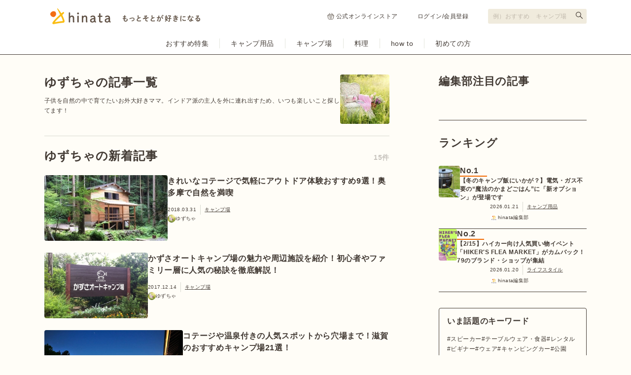

--- FILE ---
content_type: text/html; charset=utf-8
request_url: https://hinata.me/writer/895487502918325034
body_size: 11935
content:
<!DOCTYPE html>
<html lang="ja">
  <head>
    <title>hinataのライターゆずちゃさんの記事一覧 | キャンプ・アウトドア情報メディアhinata</title>
<meta name="description" content="hinataのライターゆずちゃさんの詳細ページです。「子供を自然の中で育てたいお外大好きママ。インドア派の主人を外に連れ出すため、いつも楽しいこと探してます！」">
<meta name="keywords" content="hinata,ヒナタ,アウトドア,キャンプ,ピクニック,バーベキュー">
<link rel="canonical" href="https://hinata.me/writer/895487502918325034">
<meta property="og:title" content="hinata〜もっとそとが好きになる〜 | キャンプ・アウトドア情報メディア">
<meta property="og:description" content="hinataは「もっとそとが好きになる」をコンセプトに、キャンプ・アウトドアに関する情報を紹介するWEBマガジンです。キャンプで役に立つギア情報や、そと遊びが楽しくなる読み物を配信しています。">
<meta property="og:url" content="https://hinata.me/writer/895487502918325034">
<meta property="og:image" content="https://p1-16efdeae.imageflux.jp/default/admin/user/image/895487502918325034/thumb_chair-in-field-785232_960_720.jpg">
<meta property="og:site_name" content="キャンプ・アウトドア情報メディアhinata">
<meta name="twitter:card" content="summary_large_image">
<meta name="twitter:site" content="hinata_outdoor">
<meta property="fb:app_id" content="1462171120772279">
<meta property="fb:pages" content="611901855546100">
<meta name="viewport" content="width=device-width, initial-scale=1.0, minimum-scale=1.0">
<meta name="p:domain_verify" content="c660030d109ebf3c2f455e68b8687caa">
    <meta http-equiv="content-language" content="ja">
    <link rel="preload" href="/assets/media/pc/preload-a90d67d9fd2b953379c58d44039de909262036f97273315946f1f514c0b361b5.css" as="style" onload="this.onload=null; this.rel='stylesheet'">
    <link rel="stylesheet" media="all" href="/assets/media/pc/application-c060c947bfcf9e1af2b24d0b3d666d4524bd33b96c4c17b3c70a5cf42f30fe54.css" />
    <script src="/assets/pc/legacy-2136d1b6e35257007696f4f32550d2b6d804c0020bf2f9bdeff8393bc4e2940c.js"></script>
    <script src="/assets/media/pc-3c6831c7b1f2fc9ec9ad73498b804451ef8256642371b810ab4c07403608c982.js"></script>
    <meta name="csrf-param" content="authenticity_token" />
<meta name="csrf-token" content="5af1OCb49xeTSUiSPcVJTev9Ut6yQRCXMq8vCgCCl9gTYB8itN+Sb3nq9nNeOtSZRfStrRaGkvdvxRTF3OBtJQ==" />
    <link rel="manifest" href="/manifest.json">
    <link rel="alternate" hreflang="ja" href="https://hinata.me/writer/895487502918325034">

      <!-- Google Tag Manager -->
<script>(function(w,d,s,l,i){w[l]=w[l]||[];w[l].push({'gtm.start':
new Date().getTime(),event:'gtm.js'});var f=d.getElementsByTagName(s)[0],
j=d.createElement(s),dl=l!='dataLayer'?'&l='+l:'';j.async=true;j.src=
'https://www.googletagmanager.com/gtm.js?id='+i+dl;f.parentNode.insertBefore(j,f);
})(window,document,'script','dataLayer','GTM-KMZ8XTZ');</script>
<!-- End Google Tag Manager -->
<script>
window.dataLayer = window.dataLayer || [];
var dimensionValue = 'Mozilla/5.0 (Macintosh; Intel Mac OS X 10_15_7) AppleWebKit/537.36 (KHTML, like Gecko) Chrome/131.0.0.0 Safari/537.36; ClaudeBot/1.0; +claudebot@anthropic.com)';
dataLayer.push({'dimension1': dimensionValue});
</script>


      <script>
  (function(h,o,u,n,d) {
    h=h[d]=h[d]||{q:[],onReady:function(c){h.q.push(c)}}
    d=o.createElement(u);d.async=1;d.src=n
    n=o.getElementsByTagName(u)[0];n.parentNode.insertBefore(d,n)
  })(window,document,'script','https://www.datadoghq-browser-agent.com/datadog-rum-v4.js','DD_RUM')
  DD_RUM.onReady(function() {
    DD_RUM.init({
      clientToken: "pub2d1a55688e327e2e614322c537e0ff7e",
      applicationId: "994b7f64-7321-4031-aaa6-830580a90a81",
      site: 'datadoghq.com',
      service:  "media",
      env:  "prod",
      sampleRate: 1,
      replaySampleRate: 0,
      trackInteractions: false,
      defaultPrivacyLevel: 'mask-user-input'
    });
  })
</script>


      <!-- Facebook Pixel Code -->
      <script>
        !function(f,b,e,v,n,t,s)
        {if(f.fbq)return;n=f.fbq=function(){n.callMethod?
        n.callMethod.apply(n,arguments):n.queue.push(arguments)};
        if(!f._fbq)f._fbq=n;n.push=n;n.loaded=!0;n.version='2.0';
        n.queue=[];t=b.createElement(e);t.async=!0;
        t.src=v;s=b.getElementsByTagName(e)[0];
        s.parentNode.insertBefore(t,s)}(window, document,'script',
        'https://connect.facebook.net/en_US/fbevents.js');
        fbq('init', '622551668446605');
        fbq('track', 'PageView');
      </script>
      <noscript><img height="1" width="1" style="display:none"
        src="https://www.facebook.com/tr?id=622551668446605&ev=PageView&noscript=1"
      /></noscript>
      <!-- End Facebook Pixel Code -->
    
  <script type="application/ld+json">
    {"@context":"http://schema.org","@type":"ProfilePage","author":{"@type":"Person","name":"ゆずちゃ","url":"https://hinata.me/writer/895487502918325034"},"publisher":{"@type":"Organization","name":"vivit株式会社","url":"https://hinata.me/about","logo":{"@type":"ImageObject","url":"https://hinata.me/img/hinata_167x60.png","width":167,"height":60}}}
  </script>

  </head>
  <body class="media">
      <!-- Google Tag Manager (noscript) -->
<noscript><iframe src="https://www.googletagmanager.com/ns.html?id=GTM-KMZ8XTZ"
height="0" width="0" style="display:none;visibility:hidden"></iframe></noscript>
<!-- End Google Tag Manager (noscript) -->



    <div id="fb-root"></div>
<script>(function(d, s, id) {
    var js, fjs = d.getElementsByTagName(s)[0];
    if (d.getElementById(id)) return;
    js = d.createElement(s); js.id = id;
    js.src = "//connect.facebook.net/ja_JP/sdk.js#xfbml=1&version=v2.3&appId=646814332089468";
    fjs.parentNode.insertBefore(js, fjs);
}(document, 'script', 'facebook-jssdk'));</script>


      <header class="header">
  <div class="header-top">
    <div class="header-top-inner">
      <div class="header-top-block">
        <a class="header-top-link" href="https://hinata.me">
            <img alt="hinata〜もっとそとが好きになる〜 | キャンプ・アウトドア情報メディア" src="/img/component/logo_tagline.svg" width="305" height="32" />
</a>      </div>
      <div class="header-top-block">
          <ul class="header-link">
            <li class="header-link-hinatastore">
              <a target="_blank" rel="noreferrer" href="https://store.hinata.me/?utm_source=hinata.me&amp;utm_medium=hinata_header&amp;utm_campaign=text-link">
                <img alt="" src="/img/component/icon_shopping.svg" width="14" height="14" />
                公式オンラインストア
</a>            </li>
            <li><a href="/signin">ログイン/会員登録</a></li>
          </ul>
        <div class="header-search">
          <form action="https://hinata.me/search/article" accept-charset="UTF-8" method="get">
            <input type="text" name="q" id="q" placeholder="例）おすすめ　キャンプ場" aria-label="検索フォーム" />
            <button type="submit" aria-label="検索する"></button>
</form>        </div>
      </div>
    </div>
  </div>
  <nav class="header-nav">
    <ul class="header-nav-cat">
      <li>
        <a href="https://hinata.me/tag/feature/article">おすすめ特集</a>
      </li>
      <li>
        <a href="https://hinata.me/camp_item">キャンプ用品</a>
      </li>
      <li>
        <a href="https://hinata.me/camp_site">キャンプ場</a>
      </li>
      <li>
        <a href="https://hinata.me/camp_cooking">料理</a>
      </li>
      <li>
        <a href="https://hinata.me/know_how">how to</a>
      </li>
      <li>
        <a href="https://hinata.me/beginner">初めての方</a>
      </li>
    </ul>
  </nav>
</header><!-- /header -->


    <div id="page_container">
      <section id="page">
        

<div class="contents--multi-column">
  <div class="main mt40">
    <div class="list-header">
      <div class="list-header__main">
        <h1 class="list-header__title">ゆずちゃの記事一覧</h1>
        <p class="list-header__description">子供を自然の中で育てたいお外大好きママ。インドア派の主人を外に連れ出すため、いつも楽しいこと探してます！</p>
      </div>
      <div class="list-header__image">
        <img alt="ゆずちゃ" class="writer-thumbnail" src="https://p1-16efdeae.imageflux.jp/default/admin/user/image/895487502918325034/thumb_chair-in-field-785232_960_720.jpg" width="100" height="100" />
      </div>
    </div>
    <h2 class="search-nav-header">
      <span class="search-nav-header__title">ゆずちゃの新着記事</span>
      <span class="search-nav-header__number">15件</span>
    </h2>
    <div class="mt24">
        <div class="contents-large-list">
      <a class="contents-large-list__image" href="/article/940061513080484282">
        <img data-src="https://p1-16efdeae.imageflux.jp/h=240,a=0,f=webp:jpeg,q=100/image/image/976009468283041735/IMG_0190.jpg" class="lazyload" alt="きれいなコテージで気軽にアウトドア体験おすすめ9選！奥多摩で自然を満喫" src="/img/spacer.gif" width="180" height="120" />
</a>    <div class="contents-large-list__body">
      <a class="contents-large-list__title" href="/article/940061513080484282">きれいなコテージで気軽にアウトドア体験おすすめ9選！奥多摩で自然を満喫</a>
      <div class="contents-large-list__info info-list">
          <p class="info-list__item">2018.03.31</p>
          <p class="info-list__item"><a href="/camp_site">キャンプ場</a></p>
      </div>
      <a class="contents-large-list__writer" href="/writer/895487502918325034">
        <img data-src="https://p1-16efdeae.imageflux.jp/default/admin/user/image/895487502918325034/thumb_chair-in-field-785232_960_720.jpg" class="lazyload" alt="ゆずちゃ" src="/img/spacer.gif" width="16" height="16" />
        <span class="contents-large-list__writer-name">ゆずちゃ</span>
</a>    </div>
  </div>
  <div class="contents-large-list">
      <a class="contents-large-list__image" href="/article/933663950325649832">
        <img data-src="https://p1-16efdeae.imageflux.jp/h=240,a=0,f=webp:jpeg,q=100/image/image/940513586071967371/5822749069_449c0b471a_b.jpg" class="lazyload" alt="かずさオートキャンプ場の魅力や周辺施設を紹介！初心者やファミリー層に人気の秘訣を徹底解説！" src="/img/spacer.gif" width="180" height="120" />
</a>    <div class="contents-large-list__body">
      <a class="contents-large-list__title" href="/article/933663950325649832">かずさオートキャンプ場の魅力や周辺施設を紹介！初心者やファミリー層に人気の秘訣を徹底解説！</a>
      <div class="contents-large-list__info info-list">
          <p class="info-list__item">2017.12.14</p>
          <p class="info-list__item"><a href="/camp_site">キャンプ場</a></p>
      </div>
      <a class="contents-large-list__writer" href="/writer/895487502918325034">
        <img data-src="https://p1-16efdeae.imageflux.jp/default/admin/user/image/895487502918325034/thumb_chair-in-field-785232_960_720.jpg" class="lazyload" alt="ゆずちゃ" src="/img/spacer.gif" width="16" height="16" />
        <span class="contents-large-list__writer-name">ゆずちゃ</span>
</a>    </div>
  </div>
  <div class="contents-large-list">
      <a class="contents-large-list__image" href="/article/931126680263563342">
        <img data-src="https://p1-16efdeae.imageflux.jp/h=240,a=0,f=webp:jpeg,q=100/image/image/931120489155113396/image13.jpg" class="lazyload" alt="コテージや温泉付きの人気スポットから穴場まで！滋賀のおすすめキャンプ場21選！" src="/img/spacer.gif" width="180" height="120" />
</a>    <div class="contents-large-list__body">
      <a class="contents-large-list__title" href="/article/931126680263563342">コテージや温泉付きの人気スポットから穴場まで！滋賀のおすすめキャンプ場21選！</a>
      <div class="contents-large-list__info info-list">
          <p class="info-list__item">2017.11.19</p>
          <p class="info-list__item"><a href="/camp_site">キャンプ場</a></p>
      </div>
      <a class="contents-large-list__writer" href="/writer/895487502918325034">
        <img data-src="https://p1-16efdeae.imageflux.jp/default/admin/user/image/895487502918325034/thumb_chair-in-field-785232_960_720.jpg" class="lazyload" alt="ゆずちゃ" src="/img/spacer.gif" width="16" height="16" />
        <span class="contents-large-list__writer-name">ゆずちゃ</span>
</a>    </div>
  </div>
  <div class="contents-large-list">
      <a class="contents-large-list__image" href="/article/930414823831739682">
        <img data-src="https://p1-16efdeae.imageflux.jp/h=240,a=0,f=webp:jpeg,q=100/image/image/930408244519482785/image8.jpg" class="lazyload" alt="【ドイター】のフューチュラは短期間の山行にぴったり！その理由とは？" src="/img/spacer.gif" width="180" height="120" />
</a>    <div class="contents-large-list__body">
      <a class="contents-large-list__title" href="/article/930414823831739682">【ドイター】のフューチュラは短期間の山行にぴったり！その理由とは？</a>
      <div class="contents-large-list__info info-list">
          <p class="info-list__item">2018.01.20</p>
          <p class="info-list__item"><a href="/go_out">ライフスタイル</a></p>
      </div>
      <a class="contents-large-list__writer" href="/writer/895487502918325034">
        <img data-src="https://p1-16efdeae.imageflux.jp/default/admin/user/image/895487502918325034/thumb_chair-in-field-785232_960_720.jpg" class="lazyload" alt="ゆずちゃ" src="/img/spacer.gif" width="16" height="16" />
        <span class="contents-large-list__writer-name">ゆずちゃ</span>
</a>    </div>
  </div>
  <div class="contents-large-list">
      <a class="contents-large-list__image" href="/article/928612937063436474">
        <img data-src="https://p1-16efdeae.imageflux.jp/h=240,a=0,f=webp:jpeg,q=100/image/image/928607416180773035/image2.jpg" class="lazyload" alt="無印良品でおしゃれキャンプ♪収納から食卓グッズまでご紹介！" src="/img/spacer.gif" width="180" height="120" />
</a>    <div class="contents-large-list__body">
      <a class="contents-large-list__title" href="/article/928612937063436474">無印良品でおしゃれキャンプ♪収納から食卓グッズまでご紹介！</a>
      <div class="contents-large-list__info info-list">
          <p class="info-list__item">2017.11.24</p>
          <p class="info-list__item"><a href="/camp_item">キャンプ用品</a></p>
      </div>
      <a class="contents-large-list__writer" href="/writer/895487502918325034">
        <img data-src="https://p1-16efdeae.imageflux.jp/default/admin/user/image/895487502918325034/thumb_chair-in-field-785232_960_720.jpg" class="lazyload" alt="ゆずちゃ" src="/img/spacer.gif" width="16" height="16" />
        <span class="contents-large-list__writer-name">ゆずちゃ</span>
</a>    </div>
  </div>
  <div class="contents-large-list">
      <a class="contents-large-list__image" href="/article/925358893095039548">
        <img data-src="https://p1-16efdeae.imageflux.jp/h=240,a=0,f=webp:jpeg,q=100/image/image/849210169168343657/image15.jpg" class="lazyload" alt="カリマーのクーガーを徹底解剖！評判や旧モデルも紹介！" src="/img/spacer.gif" width="180" height="120" />
</a>    <div class="contents-large-list__body">
      <a class="contents-large-list__title" href="/article/925358893095039548">カリマーのクーガーを徹底解剖！評判や旧モデルも紹介！</a>
      <div class="contents-large-list__info info-list">
          <p class="info-list__item">2017.11.07</p>
          <p class="info-list__item"><a href="/fashion">ファッション</a></p>
      </div>
      <a class="contents-large-list__writer" href="/writer/895487502918325034">
        <img data-src="https://p1-16efdeae.imageflux.jp/default/admin/user/image/895487502918325034/thumb_chair-in-field-785232_960_720.jpg" class="lazyload" alt="ゆずちゃ" src="/img/spacer.gif" width="16" height="16" />
        <span class="contents-large-list__writer-name">ゆずちゃ</span>
</a>    </div>
  </div>
  <div class="contents-large-list">
      <a class="contents-large-list__image" href="/article/923876336643052023">
        <img data-src="https://p1-16efdeae.imageflux.jp/h=240,a=0,f=webp:jpeg,q=100/image/image/924878167836834674/GettyImages-842992628__1_.jpg" class="lazyload" alt="カリマーの帽子でおしゃれにキメよう☆おすすめ15選" src="/img/spacer.gif" width="180" height="120" />
</a>    <div class="contents-large-list__body">
      <a class="contents-large-list__title" href="/article/923876336643052023">カリマーの帽子でおしゃれにキメよう☆おすすめ15選</a>
      <div class="contents-large-list__info info-list">
          <p class="info-list__item">2017.10.31</p>
          <p class="info-list__item"><a href="/fashion">ファッション</a></p>
      </div>
      <a class="contents-large-list__writer" href="/writer/895487502918325034">
        <img data-src="https://p1-16efdeae.imageflux.jp/default/admin/user/image/895487502918325034/thumb_chair-in-field-785232_960_720.jpg" class="lazyload" alt="ゆずちゃ" src="/img/spacer.gif" width="16" height="16" />
        <span class="contents-large-list__writer-name">ゆずちゃ</span>
</a>    </div>
  </div>
  <div class="contents-large-list">
      <a class="contents-large-list__image" href="/article/923824345228097997">
        <img data-src="https://p1-16efdeae.imageflux.jp/h=240,a=0,f=webp:jpeg,q=100/image/image/923817974453615034/image5.jpg" class="lazyload" alt="レトロなデザインがカワイイ♪おしゃれなだけじゃないノルディスクのユドゥンを徹底解説！" src="/img/spacer.gif" width="180" height="120" />
</a>    <div class="contents-large-list__body">
      <a class="contents-large-list__title" href="/article/923824345228097997">レトロなデザインがカワイイ♪おしゃれなだけじゃないノルディスクのユドゥンを徹底解説！</a>
      <div class="contents-large-list__info info-list">
          <p class="info-list__item">2017.10.30</p>
          <p class="info-list__item"><a href="/camp_item">キャンプ用品</a></p>
      </div>
      <a class="contents-large-list__writer" href="/writer/895487502918325034">
        <img data-src="https://p1-16efdeae.imageflux.jp/default/admin/user/image/895487502918325034/thumb_chair-in-field-785232_960_720.jpg" class="lazyload" alt="ゆずちゃ" src="/img/spacer.gif" width="16" height="16" />
        <span class="contents-large-list__writer-name">ゆずちゃ</span>
</a>    </div>
  </div>
  <div class="contents-large-list">
      <a class="contents-large-list__image" href="/article/923557369848241156">
        <img data-src="https://p1-16efdeae.imageflux.jp/h=240,a=0,f=webp:jpeg,q=100/image/image/923547274014733571/image12.jpg" class="lazyload" alt="ノルディスク「アルフェイム」の魅力とは！キャンパー憧れのお洒落テントを徹底解剖！" src="/img/spacer.gif" width="180" height="120" />
</a>    <div class="contents-large-list__body">
      <a class="contents-large-list__title" href="/article/923557369848241156">ノルディスク「アルフェイム」の魅力とは！キャンパー憧れのお洒落テントを徹底解剖！</a>
      <div class="contents-large-list__info info-list">
          <p class="info-list__item">2017.10.29</p>
          <p class="info-list__item"><a href="/camp_item">キャンプ用品</a></p>
      </div>
      <a class="contents-large-list__writer" href="/writer/895487502918325034">
        <img data-src="https://p1-16efdeae.imageflux.jp/default/admin/user/image/895487502918325034/thumb_chair-in-field-785232_960_720.jpg" class="lazyload" alt="ゆずちゃ" src="/img/spacer.gif" width="16" height="16" />
        <span class="contents-large-list__writer-name">ゆずちゃ</span>
</a>    </div>
  </div>
  <div class="contents-large-list">
      <a class="contents-large-list__image" href="/article/923546653853332730">
        <img data-src="https://p1-16efdeae.imageflux.jp/h=240,a=0,f=webp:jpeg,q=100/image/image/923541338009220335/image11.png" class="lazyload" alt="スリル満点大絶叫！関東のおすすめラフティングスポット10選" src="/img/spacer.gif" width="180" height="120" />
</a>    <div class="contents-large-list__body">
      <a class="contents-large-list__title" href="/article/923546653853332730">スリル満点大絶叫！関東のおすすめラフティングスポット10選</a>
      <div class="contents-large-list__info info-list">
          <p class="info-list__item">2017.10.28</p>
          <p class="info-list__item"><a href="/go_out">ライフスタイル</a></p>
      </div>
      <a class="contents-large-list__writer" href="/writer/895487502918325034">
        <img data-src="https://p1-16efdeae.imageflux.jp/default/admin/user/image/895487502918325034/thumb_chair-in-field-785232_960_720.jpg" class="lazyload" alt="ゆずちゃ" src="/img/spacer.gif" width="16" height="16" />
        <span class="contents-large-list__writer-name">ゆずちゃ</span>
</a>    </div>
  </div>
  <div class="contents-large-list">
      <a class="contents-large-list__image" href="/article/916097323996518604">
        <img data-src="https://p1-16efdeae.imageflux.jp/h=240,a=0,f=webp:jpeg,q=100/image/image/1070988257048171724/IMG_0923.JPG" class="lazyload" alt="ホグロフスはタウンユースにも最適！おすすめアイテムを紹介" src="/img/spacer.gif" width="180" height="120" />
</a>    <div class="contents-large-list__body">
      <a class="contents-large-list__title" href="/article/916097323996518604">ホグロフスはタウンユースにも最適！おすすめアイテムを紹介</a>
      <div class="contents-large-list__info info-list">
          <p class="info-list__item">2017.10.22</p>
          <p class="info-list__item"><a href="/camp_item">キャンプ用品</a></p>
      </div>
      <a class="contents-large-list__writer" href="/writer/895487502918325034">
        <img data-src="https://p1-16efdeae.imageflux.jp/default/admin/user/image/895487502918325034/thumb_chair-in-field-785232_960_720.jpg" class="lazyload" alt="ゆずちゃ" src="/img/spacer.gif" width="16" height="16" />
        <span class="contents-large-list__writer-name">ゆずちゃ</span>
</a>    </div>
  </div>
  <div class="contents-large-list">
      <a class="contents-large-list__image" href="/article/913592960036084637">
        <img data-src="https://p1-16efdeae.imageflux.jp/h=240,a=0,f=webp:jpeg,q=100/image/image/1165911525596633110/GettyImages-1132051212.jpg" class="lazyload" alt="夏キャンプで食べたい！おすすめキャンプ飯レシピ10選" src="/img/spacer.gif" width="180" height="120" />
</a>    <div class="contents-large-list__body">
      <a class="contents-large-list__title" href="/article/913592960036084637">夏キャンプで食べたい！おすすめキャンプ飯レシピ10選</a>
      <div class="contents-large-list__info info-list">
          <p class="info-list__item">2023.07.24</p>
          <p class="info-list__item"><a href="/camp_cooking">キャンプ料理</a></p>
      </div>
      <a class="contents-large-list__writer" href="/writer/895487502918325034">
        <img data-src="https://p1-16efdeae.imageflux.jp/default/admin/user/image/895487502918325034/thumb_chair-in-field-785232_960_720.jpg" class="lazyload" alt="ゆずちゃ" src="/img/spacer.gif" width="16" height="16" />
        <span class="contents-large-list__writer-name">ゆずちゃ</span>
</a>    </div>
  </div>
  <div class="contents-large-list">
      <a class="contents-large-list__image" href="/article/903483504617959599">
        <img data-src="https://p1-16efdeae.imageflux.jp/h=240,a=0,f=webp:jpeg,q=100/image/image/907074663736121370/slack-imgs-2.jpg" class="lazyload" alt="ホグロフスのおすすめフリース14選！おしゃれなのに機能性抜群！" src="/img/spacer.gif" width="180" height="120" />
</a>    <div class="contents-large-list__body">
      <a class="contents-large-list__title" href="/article/903483504617959599">ホグロフスのおすすめフリース14選！おしゃれなのに機能性抜群！</a>
      <div class="contents-large-list__info info-list">
          <p class="info-list__item">2017.09.11</p>
          <p class="info-list__item"><a href="/fashion">ファッション</a></p>
      </div>
      <a class="contents-large-list__writer" href="/writer/895487502918325034">
        <img data-src="https://p1-16efdeae.imageflux.jp/default/admin/user/image/895487502918325034/thumb_chair-in-field-785232_960_720.jpg" class="lazyload" alt="ゆずちゃ" src="/img/spacer.gif" width="16" height="16" />
        <span class="contents-large-list__writer-name">ゆずちゃ</span>
</a>    </div>
  </div>
  <div class="contents-large-list">
      <a class="contents-large-list__image" href="/article/903430932441043976">
        <img data-src="https://p1-16efdeae.imageflux.jp/h=240,a=0,f=webp:jpeg,q=100/image/image/903580937838506371/91VLB8sFw-L._SL1500_.jpg" class="lazyload" alt="キャプテンスタッグのバーベキューコンロ！コスパ抜群の優秀ギア16選" src="/img/spacer.gif" width="180" height="120" />
</a>    <div class="contents-large-list__body">
      <a class="contents-large-list__title" href="/article/903430932441043976">キャプテンスタッグのバーベキューコンロ！コスパ抜群の優秀ギア16選</a>
      <div class="contents-large-list__info info-list">
          <p class="info-list__item">2017.09.02</p>
          <p class="info-list__item"><a href="/camp_item">キャンプ用品</a></p>
      </div>
      <a class="contents-large-list__writer" href="/writer/895487502918325034">
        <img data-src="https://p1-16efdeae.imageflux.jp/default/admin/user/image/895487502918325034/thumb_chair-in-field-785232_960_720.jpg" class="lazyload" alt="ゆずちゃ" src="/img/spacer.gif" width="16" height="16" />
        <span class="contents-large-list__writer-name">ゆずちゃ</span>
</a>    </div>
  </div>
  <div class="contents-large-list">
      <a class="contents-large-list__image" href="/article/897663123839631159">
        <img data-src="https://p1-16efdeae.imageflux.jp/h=240,a=0,f=webp:jpeg,q=100/image/image/898137290087184081/GettyImages-161836682.jpg" class="lazyload" alt="東北のおすすめコテージ15選！ペット可から大人数・カップル利用まで" src="/img/spacer.gif" width="180" height="120" />
</a>    <div class="contents-large-list__body">
      <a class="contents-large-list__title" href="/article/897663123839631159">東北のおすすめコテージ15選！ペット可から大人数・カップル利用まで</a>
      <div class="contents-large-list__info info-list">
          <p class="info-list__item">2017.08.18</p>
          <p class="info-list__item"><a href="/camp_site">キャンプ場</a></p>
      </div>
      <a class="contents-large-list__writer" href="/writer/895487502918325034">
        <img data-src="https://p1-16efdeae.imageflux.jp/default/admin/user/image/895487502918325034/thumb_chair-in-field-785232_960_720.jpg" class="lazyload" alt="ゆずちゃ" src="/img/spacer.gif" width="16" height="16" />
        <span class="contents-large-list__writer-name">ゆずちゃ</span>
</a>    </div>
  </div>

    </div>

    <hr class="section-divider mt40" />

    <!-- ========== pager ========== -->
    

  </div><!-- /main -->

  <!-- ========== side ========== -->
  <div class="side mt40">
  <!-- 編集部注目の記事 -->
  <div class="side-col">
  <h2 class="side-col-title">編集部注目の記事</h2>
    <ol class="recommended__list">
  </ol>
</div>


  <!-- ランキング -->
  <!-- ========== PV Rank ========== -->

  <div class="side-col">
    <div class="line-style02"><hr></div>

  <!-- 表示ページに応じてhtmlタグを変更 -->
  <h2 class="side-col-title">ランキング</h2>

  <ul class="ranking-list">
      <li class="ranking-item">
        <a href="https://hinata.me/article/2013487187869518986" onclick="ga('send', 'event', 'article_pv_ranking', 'to_pv_rank_article', 'side_pv_rank_pc_1_2013487187869518986', 1);" class="ranking-item__link gtm_ranking_new" data-index="1">
            <div class="ranking-item__image-wrapper">
              <img data-src="https://p1-16efdeae.imageflux.jp/h=140,a=0,f=webp:jpeg,q=100/image/image/2013483586543635551/main.jpg" alt="【冬のキャンプ飯にいかが？】電気・ガス不要の“魔法のかまどごはん”に「新オプション」が登場です" class="lazyload ranking-item__image" src="/img/spacer.gif" width="42" height="42" />
            </div>
          <div class="ranking-item__titles">
            <p class="ranking-item__icon-pv">No.1</p>
            <p class="ranking-item__title">【冬のキャンプ飯にいかが？】電気・ガス不要の“魔法のかまどごはん”に「新オプション」が登場です</p>
          </div>
        </a>
        <div class="ranking-item__info">
          <div class="info-list">
            <p class="info-list__item">2026.01.21</p>
            <p class="info-list__item"><a class="gtm_ranking_main_tag" data-index="1" href="https://hinata.me/camp_item">キャンプ用品</a></p>
          </div>
          <a class="ranking-item__writer-link" href="/writer/605586058279224251">
            <img alt="hinata編集部" class="ranking-item__writer-image" src="https://p1-16efdeae.imageflux.jp/default/admin/user/image/605586058279224251/thumb_hinata_logo.png" width="16" height="16" />
            <span class="ranking-item__writer-name">hinata編集部</span>
</a>        </div>
      </li>
      <li class="ranking-item">
        <a href="https://hinata.me/article/2011301519479227236" onclick="ga('send', 'event', 'article_pv_ranking', 'to_pv_rank_article', 'side_pv_rank_pc_2_2011301519479227236', 1);" class="ranking-item__link gtm_ranking_new" data-index="2">
            <div class="ranking-item__image-wrapper">
              <img data-src="https://p1-16efdeae.imageflux.jp/h=140,a=0,f=webp:jpeg,q=100/image/image/2011300586749903700/HIKERS_FLEA_MARKET.jpg" alt="【2/15】ハイカー向け人気買い物イベント「HIKER&#39;S FLEA MARKET」がカムバック！79のブランド・ショップが集結" class="lazyload ranking-item__image" src="/img/spacer.gif" width="42" height="42" />
            </div>
          <div class="ranking-item__titles">
            <p class="ranking-item__icon-pv">No.2</p>
            <p class="ranking-item__title">【2/15】ハイカー向け人気買い物イベント「HIKER&#39;S FLEA MARKET」がカムバック！79のブランド・ショップが集結</p>
          </div>
        </a>
        <div class="ranking-item__info">
          <div class="info-list">
            <p class="info-list__item">2026.01.20</p>
            <p class="info-list__item"><a class="gtm_ranking_main_tag" data-index="2" href="https://hinata.me/go_out">ライフスタイル</a></p>
          </div>
          <a class="ranking-item__writer-link" href="/writer/605586058279224251">
            <img alt="hinata編集部" class="ranking-item__writer-image" src="https://p1-16efdeae.imageflux.jp/default/admin/user/image/605586058279224251/thumb_hinata_logo.png" width="16" height="16" />
            <span class="ranking-item__writer-name">hinata編集部</span>
</a>        </div>
      </li>
  </ul>
</div>



  <!-- いま話題のキーワード -->
  <div class="mt32">
    <div class="tag-summary">
  <h2 class="tag-summary__title">いま話題のキーワード</h2>
  <ul class="tag-summary__list">
      <li class="tag-summary__list-item"><a href="/tag/speaker" class="tag-summary__link gtm_keyward_topic" data-index="1" onclick="ga('send', 'event', 'speaker_tag', 'to_speaker_tag', 'side_tag_pc', 1);">スピーカー</a></li>
      <li class="tag-summary__list-item"><a href="/tag/tableware" class="tag-summary__link gtm_keyward_topic" data-index="2" onclick="ga('send', 'event', 'tableware_tag', 'to_tableware_tag', 'side_tag_pc', 1);">テーブルウェア・食器</a></li>
      <li class="tag-summary__list-item"><a href="/tag/rental" class="tag-summary__link gtm_keyward_topic" data-index="3" onclick="ga('send', 'event', 'rental_tag', 'to_rental_tag', 'side_tag_pc', 1);">レンタル</a></li>
      <li class="tag-summary__list-item"><a href="/tag/beginner" class="tag-summary__link gtm_keyward_topic" data-index="4" onclick="ga('send', 'event', 'beginner_tag', 'to_beginner_tag', 'side_tag_pc', 1);">ビギナー</a></li>
      <li class="tag-summary__list-item"><a href="/tag/fashion" class="tag-summary__link gtm_keyward_topic" data-index="5" onclick="ga('send', 'event', 'fashion_tag', 'to_fashion_tag', 'side_tag_pc', 1);">ウェア</a></li>
      <li class="tag-summary__list-item"><a href="/tag/campingcar" class="tag-summary__link gtm_keyward_topic" data-index="6" onclick="ga('send', 'event', 'campingcar_tag', 'to_campingcar_tag', 'side_tag_pc', 1);">キャンピングカー</a></li>
      <li class="tag-summary__list-item"><a href="/tag/park" class="tag-summary__link gtm_keyward_topic" data-index="7" onclick="ga('send', 'event', 'park_tag', 'to_park_tag', 'side_tag_pc', 1);">公園</a></li>
      <li class="tag-summary__list-item"><a href="/tag/emptyhand" class="tag-summary__link gtm_keyward_topic" data-index="8" onclick="ga('send', 'event', 'emptyhand_tag', 'to_emptyhand_tag', 'side_tag_pc', 1);">手ぶらキャンプ</a></li>
      <li class="tag-summary__list-item"><a href="/tag/camp-event" class="tag-summary__link gtm_keyward_topic" data-index="9" onclick="ga('send', 'event', 'camp-event_tag', 'to_camp-event_tag', 'side_tag_pc', 1);">イベント</a></li>
      <li class="tag-summary__list-item"><a href="/tag/climbing" class="tag-summary__link gtm_keyward_topic" data-index="10" onclick="ga('send', 'event', 'climbing_tag', 'to_climbing_tag', 'side_tag_pc', 1);">登山</a></li>
  </ul>
</div>

  </div>

  <!-- いま話題のブランド -->
  <div class="mt32">
    <div class="tag-summary">
  <h2 class="tag-summary__title">いま話題のブランド</h2>
  <ul class="tag-summary__list">
        <li class="tag-summary__list-item"><a class="tag-summary__link gtm_brand_topic" data-index="1" onclick="ga(&#39;send&#39;, &#39;event&#39;, &#39;thenorthface_tag&#39;, &#39;to_thenorthface_tag&#39;, &#39;side_tag_pc&#39;, 1);" href="/brand/thenorthface/article">ノースフェイス</a></li>
        <li class="tag-summary__list-item"><a class="tag-summary__link gtm_brand_topic" data-index="2" onclick="ga(&#39;send&#39;, &#39;event&#39;, &#39;mont-bell_tag&#39;, &#39;to_mont-bell_tag&#39;, &#39;side_tag_pc&#39;, 1);" href="/brand/mont-bell/article">モンベル</a></li>
        <li class="tag-summary__list-item"><a class="tag-summary__link gtm_brand_topic" data-index="3" onclick="ga(&#39;send&#39;, &#39;event&#39;, &#39;patagonia_tag&#39;, &#39;to_patagonia_tag&#39;, &#39;side_tag_pc&#39;, 1);" href="/brand/patagonia/article">パタゴニア</a></li>
        <li class="tag-summary__list-item"><a class="tag-summary__link gtm_brand_topic" data-index="4" onclick="ga(&#39;send&#39;, &#39;event&#39;, &#39;snowpeak_tag&#39;, &#39;to_snowpeak_tag&#39;, &#39;side_tag_pc&#39;, 1);" href="/brand/snowpeak/article">スノーピーク</a></li>
        <li class="tag-summary__list-item"><a class="tag-summary__link gtm_brand_topic" data-index="5" onclick="ga(&#39;send&#39;, &#39;event&#39;, &#39;columbia_tag&#39;, &#39;to_columbia_tag&#39;, &#39;side_tag_pc&#39;, 1);" href="/brand/columbia/article">コロンビア</a></li>
        <li class="tag-summary__list-item"><a class="tag-summary__link gtm_brand_topic" data-index="6" onclick="ga(&#39;send&#39;, &#39;event&#39;, &#39;coleman_tag&#39;, &#39;to_coleman_tag&#39;, &#39;side_tag_pc&#39;, 1);" href="/brand/coleman/article">コールマン</a></li>
        <li class="tag-summary__list-item"><a class="tag-summary__link gtm_brand_topic" data-index="7" onclick="ga(&#39;send&#39;, &#39;event&#39;, &#39;dod_tag&#39;, &#39;to_dod_tag&#39;, &#39;side_tag_pc&#39;, 1);" href="/brand/dod/article">DOD</a></li>
        <li class="tag-summary__list-item"><a class="tag-summary__link gtm_brand_topic" data-index="8" onclick="ga(&#39;send&#39;, &#39;event&#39;, &#39;chums_tag&#39;, &#39;to_chums_tag&#39;, &#39;side_tag_pc&#39;, 1);" href="/brand/chums/article">チャムス</a></li>
        <li class="tag-summary__list-item"><a class="tag-summary__link gtm_brand_topic" data-index="9" onclick="ga(&#39;send&#39;, &#39;event&#39;, &#39;mammut_tag&#39;, &#39;to_mammut_tag&#39;, &#39;side_tag_pc&#39;, 1);" href="/brand/mammut/article">マムート</a></li>
        <li class="tag-summary__list-item"><a class="tag-summary__link gtm_brand_topic" data-index="10" onclick="ga(&#39;send&#39;, &#39;event&#39;, &#39;logos_tag&#39;, &#39;to_logos_tag&#39;, &#39;side_tag_pc&#39;, 1);" href="/brand/logos/article">ロゴス</a></li>
        <li class="tag-summary__list-item"><a class="tag-summary__link gtm_brand_topic" data-index="11" onclick="ga(&#39;send&#39;, &#39;event&#39;, &#39;uniflame_tag&#39;, &#39;to_uniflame_tag&#39;, &#39;side_tag_pc&#39;, 1);" href="/brand/uniflame/article">ユニフレーム</a></li>
        <li class="tag-summary__list-item"><a class="tag-summary__link gtm_brand_topic" data-index="12" onclick="ga(&#39;send&#39;, &#39;event&#39;, &#39;captainstag_tag&#39;, &#39;to_captainstag_tag&#39;, &#39;side_tag_pc&#39;, 1);" href="/brand/captainstag/article">キャプテンスタッグ</a></li>
        <li class="tag-summary__list-item"><a class="tag-summary__link gtm_brand_topic" data-index="13" onclick="ga(&#39;send&#39;, &#39;event&#39;, &#39;nordisk_tag&#39;, &#39;to_nordisk_tag&#39;, &#39;side_tag_pc&#39;, 1);" href="/brand/nordisk/article">ノルディスク</a></li>
        <li class="tag-summary__list-item"><a class="tag-summary__link gtm_brand_topic" data-index="14" onclick="ga(&#39;send&#39;, &#39;event&#39;, &#39;helinox_tag&#39;, &#39;to_helinox_tag&#39;, &#39;side_tag_pc&#39;, 1);" href="/brand/helinox/article">ヘリノックス</a></li>
        <li class="tag-summary__list-item"><a class="tag-summary__link gtm_brand_topic" data-index="15" onclick="ga(&#39;send&#39;, &#39;event&#39;, &#39;gregory_tag&#39;, &#39;to_gregory_tag&#39;, &#39;side_tag_pc&#39;, 1);" href="/brand/gregory/article">グレゴリー</a></li>
        <li class="tag-summary__list-item"><a class="tag-summary__link gtm_brand_topic" data-index="16" onclick="ga(&#39;send&#39;, &#39;event&#39;, &#39;tentmark_tag&#39;, &#39;to_tentmark_tag&#39;, &#39;side_tag_pc&#39;, 1);" href="/brand/tentmark/article">テンマクデザイン</a></li>
  </ul>
</div>

  </div>

  <!-- hinataでできること -->
  <div class="mt32">
    <div class="what-hinata-can-do">
  <div class="what-hinata-can-do__title">
    <img data-src="/img/component/what_hinata_can_do_outline.svg" alt="hinataでできること" class="lazyload" src="/img/spacer.gif" width="226" height="26" />
    <p class="what-hinata-can-do__lead">楽しいキャンプをサポート！</p>
  </div>
  <ul class="what-hinata-can-do__services">
    <li>
      <a target="_blank" rel="noreferrer" class="what-hinata-can-do__link gtm_dekirukoto_store" href="https://store.hinata.me/?utm_source=hinata.me&amp;utm_medium=hinata_side&amp;utm_campaign=banner">
        <div class="what-hinata-can-do__illustration">
          <img data-src="/img/hinata_services/store/concept_illustration_panel.png" class="lazyload" alt="買う" src="/img/spacer.gif" width="134" height="84" />
        </div>
        <p class="what-hinata-can-do__name">
          hinata&nbsp;ストア
          <svg xmlns="http://www.w3.org/2000/svg" viewBox="0 0 19 19" fill="none" height="14px" width="14px">
<path d="M14.25 10.2917V15.0417C14.25 15.4616 14.0832 15.8643 13.7863 16.1613C13.4893 16.4582 13.0866 16.625 12.6667 16.625H3.95833C3.53841 16.625 3.13568 16.4582 2.83875 16.1613C2.54181 15.8643 2.375 15.4616 2.375 15.0417V6.33333C2.375 5.91341 2.54181 5.51068 2.83875 5.21375C3.13568 4.91681 3.53841 4.75 3.95833 4.75H8.70833" stroke-width="2" stroke-linecap="round" stroke-linejoin="round"></path>
<path d="M11.875 2.375H16.625V7.125" stroke-width="2" stroke-linecap="round" stroke-linejoin="round"></path>
<path d="M7.91663 11.0833L16.625 2.375" stroke-width="2" stroke-linecap="round" stroke-linejoin="round"></path>
</svg>

        </p>
</a>    </li>
    <li>
      <a target="_blank" rel="noreferrer" class="what-hinata-can-do__link gtm_dekirukoto_spot" href="https://hinata-spot.me?utm_source=hinata.me&amp;utm_medium=hinata_side&amp;utm_campaign=banner">
        <div class="what-hinata-can-do__illustration">
          <img data-src="/img/hinata_services/spot/concept_illustration_panel.png" class="lazyload" alt="予約する" src="/img/spacer.gif" width="134" height="84" />
        </div>
        <p class="what-hinata-can-do__name">
          hinata&nbsp;スポット
          <svg xmlns="http://www.w3.org/2000/svg" viewBox="0 0 19 19" fill="none" height="14px" width="14px">
<path d="M14.25 10.2917V15.0417C14.25 15.4616 14.0832 15.8643 13.7863 16.1613C13.4893 16.4582 13.0866 16.625 12.6667 16.625H3.95833C3.53841 16.625 3.13568 16.4582 2.83875 16.1613C2.54181 15.8643 2.375 15.4616 2.375 15.0417V6.33333C2.375 5.91341 2.54181 5.51068 2.83875 5.21375C3.13568 4.91681 3.53841 4.75 3.95833 4.75H8.70833" stroke-width="2" stroke-linecap="round" stroke-linejoin="round"></path>
<path d="M11.875 2.375H16.625V7.125" stroke-width="2" stroke-linecap="round" stroke-linejoin="round"></path>
<path d="M7.91663 11.0833L16.625 2.375" stroke-width="2" stroke-linecap="round" stroke-linejoin="round"></path>
</svg>

        </p>
</a>    </li>
    <li>
      <a target="_blank" rel="noreferrer" class="what-hinata-can-do__link gtm_dekirukoto_rental" href="https://rental.hinata.me/?utm_source=hinata.me&amp;utm_medium=hinata_side&amp;utm_campaign=banner">
        <div class="what-hinata-can-do__illustration">
          <img data-src="/img/hinata_services/rental/concept_illustration_panel.png" class="lazyload" alt="借りる" src="/img/spacer.gif" width="134" height="84" />
        </div>
        <p class="what-hinata-can-do__name">
          hinata&nbsp;レンタル
          <svg xmlns="http://www.w3.org/2000/svg" viewBox="0 0 19 19" fill="none" height="14px" width="14px">
<path d="M14.25 10.2917V15.0417C14.25 15.4616 14.0832 15.8643 13.7863 16.1613C13.4893 16.4582 13.0866 16.625 12.6667 16.625H3.95833C3.53841 16.625 3.13568 16.4582 2.83875 16.1613C2.54181 15.8643 2.375 15.4616 2.375 15.0417V6.33333C2.375 5.91341 2.54181 5.51068 2.83875 5.21375C3.13568 4.91681 3.53841 4.75 3.95833 4.75H8.70833" stroke-width="2" stroke-linecap="round" stroke-linejoin="round"></path>
<path d="M11.875 2.375H16.625V7.125" stroke-width="2" stroke-linecap="round" stroke-linejoin="round"></path>
<path d="M7.91663 11.0833L16.625 2.375" stroke-width="2" stroke-linecap="round" stroke-linejoin="round"></path>
</svg>

        </p>
</a>    </li>
    <li>
      <a target="_blank" rel="noreferrer" class="what-hinata-can-do__link gtm_dekirukoto_tv" href="https://www.youtube.com/@hinataTV?utm_source=hinata.me&amp;utm_medium=hinata_side&amp;utm_campaign=banner">
        <div class="what-hinata-can-do__illustration">
          <img data-src="/img/hinata_services/tv/concept_illustration_panel.png" class="lazyload" alt="観る" src="/img/spacer.gif" width="134" height="84" />
        </div>
        <p class="what-hinata-can-do__name">
          hinata&nbsp;TV
          <svg xmlns="http://www.w3.org/2000/svg" viewBox="0 0 19 19" fill="none" height="14px" width="14px">
<path d="M14.25 10.2917V15.0417C14.25 15.4616 14.0832 15.8643 13.7863 16.1613C13.4893 16.4582 13.0866 16.625 12.6667 16.625H3.95833C3.53841 16.625 3.13568 16.4582 2.83875 16.1613C2.54181 15.8643 2.375 15.4616 2.375 15.0417V6.33333C2.375 5.91341 2.54181 5.51068 2.83875 5.21375C3.13568 4.91681 3.53841 4.75 3.95833 4.75H8.70833" stroke-width="2" stroke-linecap="round" stroke-linejoin="round"></path>
<path d="M11.875 2.375H16.625V7.125" stroke-width="2" stroke-linecap="round" stroke-linejoin="round"></path>
<path d="M7.91663 11.0833L16.625 2.375" stroke-width="2" stroke-linecap="round" stroke-linejoin="round"></path>
</svg>

        </p>
</a>    </li>
  </ul>
</div>

  </div>
</div><!-- /side -->



</div><!-- /contents -->

<!-- 特集・連載 -->
  <div class="series-links">
    <h2 class="series-links__title">特集・連載</h2>
    <ul class="series-links__list">
      <li class="series-links__list-item">
          <a href="/series/71" class="series-links__link gtm_feature_list" data-index="1">
          <img alt="ツウがいま乗りたいキャンプなクルマ" width="355" height="238" class="series-links__image" src="https://p1-16efdeae.imageflux.jp/default/series/image/71/01.jpeg" />
        </a>
      </li>
      <li class="series-links__list-item">
          <a href="/series/45" class="series-links__link gtm_feature_list" data-index="2">
          <img alt="これだから、そと遊びはやめられない。" width="355" height="238" class="series-links__image" src="https://p1-16efdeae.imageflux.jp/default/series/image/45/soto_tokushu.png" />
        </a>
      </li>
      <li class="series-links__list-item">
          <a href="/series/33" class="series-links__link gtm_feature_list" data-index="3">
          <img alt="奇跡のシンデレラフィット選手権" width="355" height="238" class="series-links__image" src="https://p1-16efdeae.imageflux.jp/default/series/image/33/33.png" />
        </a>
      </li>
      <li class="series-links__list-item">
          <a href="/series/66" class="series-links__link gtm_feature_list" data-index="4">
          <img alt="今週の注目ブランド" width="355" height="238" class="series-links__image" src="https://p1-16efdeae.imageflux.jp/default/series/image/66/brandoftheweek_kanban.png" />
        </a>
      </li>
    </ul>
    <div class="series-links__button">
      <a class="btn-style09 gtm_feature_article_more" href="/series">特集・連載一覧</a>
    </div>
  </div>


<!-- ========== Breadcrumb List ========== -->
<div class="topicpath" itemscope itemtype="http://schema.org/BreadcrumbList">
  <div class="inner">
            <p itemprop="itemListElement" itemscope itemtype="http://schema.org/ListItem">
              <a itemprop="item" href="/"><span itemprop="name">キャンプ・アウトドア情報メディアhinata</span></a>
              <i class="topicpath-arrow"></i>
              <meta itemprop="position" content="1" />
            </p>
            <p itemprop="itemListElement" itemscope itemtype="http://schema.org/ListItem">
              <a itemprop="item" href="/writer"><span itemprop="name">ライター一覧</span></a>
              <i class="topicpath-arrow"></i>
              <meta itemprop="position" content="2" />
            </p>
            <p itemprop="itemListElement" itemscope itemtype="http://schema.org/ListItem">
              <span itemprop="name">ゆずちゃ</span>
              <meta itemprop="position" content="3" />
            </p>
  </div>
</div>


      </section>
    </div>

      <footer class="footer ">
  <div class="footer-inner">
    <div class="footer-unit">
      <div class="footer__data">
        <ul class="footer__socials">
          <li class="footer__socials-item">
            <a target="_blank" href="https://www.facebook.com/vivit.Inc">
              <img data-src="/img/component/icon_footer_facebook.png" class="lazyload footer-socials-item-link-img" alt="Facebookでシェアする" src="/img/spacer.gif" width="32" height="32" />
</a>          </li>
          <li class="footer__socials-item">
            <a target="_blank" href="https://twitter.com/hinata_outdoor">
              <img data-src="/img/component/icon_footer_x.png" class="lazyload footer-socials-item-link-img" alt="Twitterで共有する" src="/img/spacer.gif" width="32" height="32" />
</a>          </li>
          <li class="footer__socials-item">
            <a target="_blank" href="https://www.instagram.com/hinata_outdoor/">
              <img data-src="/img/component/icon_footer_instagram.png" class="lazyload footer-socials-item-link-img" alt="instagramアカウント" src="/img/spacer.gif" width="32" height="32" />
</a>          </li>
          <li class="footer__socials-item">
            <a target="_blank" href="https://line.me/R/ti/p/%40ygj6135z">
              <img data-src="/img/component/icon_footer_LINE.png" class="lazyload footer-socials-item-link-img" alt="Lineで友達になる" src="/img/spacer.gif" width="32" height="32" />
</a>          </li>
          <li class="footer__socials-item-last">
            <a target="_blank" href="https://www.pinterest.jp/hinata_outdoor/_created/">
              <img data-src="/img/component/icon_footer_pinterest.png" class="lazyload footer-socials-item-link-img" alt="pinterest" src="/img/spacer.gif" width="32" height="32" />
</a>          </li>
        </ul>
        <ul class="footer__socials">
          <li class="footer__app">
            <a target="_blank" class="footer__app-btn" href="https://itunes.apple.com/app/id1215525884?l=ja&amp;ls=1&amp;mt=8">
              <img data-src="/img/footer/pc/btn_ios.svg" data-onclick="ga(&#39;send&#39;, &#39;event&#39;, &#39;app_download&#39;, &#39;to_app_store&#39;, &#39;ios_app_download_footer_pc&#39;, 1);" alt="" class="lazyload app-banner-btn-list-link-img" src="/img/spacer.gif" width="95" height="32" />
</a>          <li class="footer__app">
            <a target="_blank" class="footer__app-btn" href="https://play.google.com/store/apps/details?id=me.hinata">
              <img data-src="/img/footer/pc/btn_android.svg" data-onclick="ga(&#39;send&#39;, &#39;event&#39;, &#39;app_download&#39;, &#39;to_app_store&#39;, &#39;android_app_download_footer_pc&#39;, 1);" alt="" class="lazyload app-banner-btn-list-link-img" src="/img/spacer.gif" width="108" height="32" />
</a>          </li>
        </ul>
      </div>

      <div class="footer__links">
        <ul class="footer__links-list">
          <li><a href="https://hinata.me/tag/feature/article">おすすめ特集</a></li>
          <li><a href="https://hinata.me/camp_item">キャンプ用品</a></li>
          <li><a href="https://hinata.me/camp_site">キャンプ場</a></li>
          <li><a href="https://hinata.me/camp_cooking">料理</a></li>
          <li><a href="https://hinata.me/know_how">how to</a></li>
          <li><a href="https://hinata.me/beginner">初めての方</a></li>
        </ul>
        <div class="footer__about">
          <ul class="footer__about-list">
            <li class="footer__about-item"><a class="footer__about-link" href="https://hinata.me/about">hinataとは？</a></li>
            <li class="footer__about-item"><a class="footer__about-link" href="https://hinata.me/contact">広告掲載</a></li>
            <li class="footer__about-item"><a target="_blank" rel="noopener noreferrer" class="footer__about-link" href="https://docs.google.com/forms/d/e/1FAIpQLSc0vv9lQ6TbErNQsInRMLb7OrXn8YuhIDWt3__NKYdvrBURbQ/viewform">お問い合わせ</a></li>
            <li class="footer__about-item"><a class="footer__about-link" href="https://hinata.me/brand">ブランド一覧</a></li>
            <li class="footer__about-item"><a class="footer__about-link" href="https://hinata.me/writer">ライター一覧</a></li>
            <li class="footer__about-item"><a class="footer__about-link" href="https://hinata.me/tag">キーワード一覧</a></li>
          </ul>
          <ul class="footer__about-list">
            <li class="footer__about-item"><a class="footer__about-link" href="https://hinata.me/terms">利用規約</a></li>
            <li class="footer__about-item"><a class="footer__about-link" href="https://hinata.me/privacy">プライバシーポリシー</a></li>
            <li class="footer__about-item"><a target="_blank" class="footer__about-link" href="https://www.wantedly.com/companies/vivit/projects">採用情報</a></li>
            <li class="footer__about-item"><a class="footer__about-link" href="https://hinata.me/company_profile">運営会社</a></li>
          </ul>
        </div>
      </div>
    </div>
  </div>
  <div class="footer__under">
    <p class="footer__under-logo"><a href="https://hinata.me">hinata〜もっとそとが好きになる〜 | キャンプ・アウトドア情報メディア</a></p>
    <div class="footer__under-services">
      <a target="_blank" rel="noreferrer" onclick="ga(&#39;send&#39;, &#39;event&#39;, &#39;store_logo&#39;, &#39;to_store&#39;, &#39;store_logo_footer_pc&#39;, 1);" href="https://store.hinata.me/?utm_source=hinata.me&amp;utm_medium=hinata_footer&amp;utm_campaign=text-link">
        hinata&nbsp;ストア
</a>      <a target="_blank" rel="noreferrer" onclick="ga(&#39;send&#39;, &#39;event&#39;, &#39;rental_logo&#39;, &#39;to_rental&#39;, &#39;rental_logo_footer_pc&#39;, 1);" href="https://rental.hinata.me/?utm_source=hinata.me&amp;utm_medium=hinata_footer&amp;utm_campaign=text-link">
        hinata&nbsp;レンタル
</a>      <a target="_blank" rel="noreferrer" onclick="ga(&#39;send&#39;, &#39;event&#39;, &#39;spot_logo&#39;, &#39;to_spot&#39;, &#39;spot_logo_footer_pc&#39;, 1);" href="https://hinata-spot.me?utm_source=hinata.me&amp;utm_medium=hinata_footer&amp;utm_campaign=text-link">
        hinata&nbsp;スポット
</a>      <a target="_blank" rel="noreferrer" href="https://www.youtube.com/@hinataTV">
        hinata&nbsp;TV
</a>    </div>
    <p class="footer__under-copyright">
      当サイトに掲載されている画像の転載は禁止しています。<br>
      copyright 2015 - 2026 hinata All rights reserved.
    </p>
  </div>
  <!-- /footer --></footer>


    <script type="text/javascript" language="javascript">
    var vc_pid = "884897271";
</script><script type="text/javascript" src="//aml.valuecommerce.com/vcdal.js" async></script>


    
    <!-- Rakuten Automate starts here -->
<script type="text/javascript">
  var _rakuten_automate = { accountKey: "e02c9c22360237c3cd103a359b5cc86b37951070a92cc5fb47bf966194150800", u1: "", snippetURL: "https://automate-frontend.linksynergy.com/minified_logic.js", automateURL: "https://automate.linksynergy.com", widgetKey: "WsLbC3BLbBwRWJ7h8TbKJKqYvrd3IoWA", aelJS: null, useDefaultAEL: false, loaded: false, events: [] };var ael=window.addEventListener;window.addEventListener=function(a,b,c,d){"click"!==a&&_rakuten_automate.useDefaultAEL?ael(a,b,c):_rakuten_automate.events.push({type:a,handler:b,capture:c,rakuten:d})};_rakuten_automate.links={};var httpRequest=new XMLHttpRequest;httpRequest.open("GET",_rakuten_automate.snippetURL,!0);httpRequest.timeout=5E3;httpRequest.ontimeout=function(){if(!_rakuten_automate.loaded){for(i=0;i<_rakuten_automate.events.length;i++){var a=_rakuten_automate.events[i];ael(a.type,a.handler,a.capture)}_rakuten_automate.useDefaultAEL=!0}};httpRequest.onreadystatechange=function(){httpRequest.readyState===XMLHttpRequest.DONE&&200===httpRequest.status&&(eval(httpRequest.responseText),_rakuten_automate.run(ael))};httpRequest.send(null);
</script>
<!-- Rakuten Automate ends here -->

  </body>
</html>


--- FILE ---
content_type: application/javascript; charset=utf-8;
request_url: https://dalc.valuecommerce.com/app3?p=884897271&_s=https%3A%2F%2Fhinata.me%2Fwriter%2F895487502918325034&vf=iVBORw0KGgoAAAANSUhEUgAAAAMAAAADCAYAAABWKLW%2FAAAAMklEQVQYVwEnANj%2FAQEWAP9oXzwA3ovEAAFfvxL%2FFtexAJX0PgABbQqK%2F5nOpAC5KNIAHdkPnCbi7XAAAAAASUVORK5CYII%3D
body_size: 4139
content:
vc_linkswitch_callback({"t":"69753c48","r":"aXU8SAACUKISdZbDCooD7AqKBtT23g","ub":"aXU8RwAAX78SdZbDCooBbQqKBtguvw%3D%3D","vcid":"-8PHmyj5wPOWuKUp1PrWaxLAxDBxrCGGNMGbWAfav-Yyb4gylRDmGdguwxp5jRmv","vcpub":"0.151714","ebookjapan.yahoo.co.jp":{"a":"2349414","m":"2103493","g":"836d64aa9e","sp":"dealerid%3D40001"},"www.seijoishii.com":{"a":"2483264","m":"2776692","g":"2795bace8a"},"www.valuecommerce.ne.jp/ecsite":{"a":"2650968","m":"2012944","g":"786e109e8a"},"external-test-pc.staging.furunavi.com":{"a":"2773224","m":"3267352","g":"bf522684d6","sp":"utm_source%3Dvc%26utm_medium%3Daffiliate%26utm_campaign%3Dproduct_detail"},"biz.travel.yahoo.co.jp":{"a":"2761515","m":"2244419","g":"30c9edb78a"},"mer.valuecommerce.ne.jp/online-signup":{"a":"2650968","m":"2012944","g":"786e109e8a"},"jalan.net":{"a":"2513343","m":"2130725","g":"33c5239a8a"},"www.netoff.co.jp":{"a":"2136892","m":"2135415","g":"da199e3fb1","sp":"utm_source%3DVC_h%26utm_medium%3Daf"},"app-external-test-pc.staging.furunavi.com":{"a":"2773224","m":"3267352","g":"bf522684d6","sp":"utm_source%3Dvc%26utm_medium%3Daffiliate%26utm_campaign%3Dproduct_detail"},"travel.yahoo.co.jp":{"a":"2761515","m":"2244419","g":"30c9edb78a"},"paypaystep.yahoo.co.jp":{"a":"2821580","m":"2201292","g":"1b681d298a"},"app.furunavi.jp":{"a":"2773224","m":"3267352","g":"bf522684d6","sp":"utm_source%3Dvc%26utm_medium%3Daffiliate%26utm_campaign%3Dproduct_detail"},"www.llbean.co.jp":{"a":"2425373","m":"2167483","g":"77b77159f0","sp":"qs%3D2810131%26waad%3DJkLsTlM9%26utm_source%3DVC%26utm_medium%3Daffiliate%26utm_campaign%3DGeneral"},"renta.papy.co.jp/renta/sc/frm/item":{"a":"2302765","m":"2433833","g":"21958a5796","sp":"ref%3Dvc"},"www.ozmall.co.jp":{"a":"2686083","m":"2209755","g":"2ae193f78a"},"l":5,"www.net-chuko.com":{"a":"2507240","m":"2763191","g":"731cd76f8a"},"stg-04-mer.valuecommerce.ne.jp":{"a":"2650968","m":"2012944","g":"786e109e8a"},"honto.jp/ebook":{"a":"2699886","m":"3198763","g":"913aaf6bb5","sp":"partnerid%3D02vcnew%26cid%3Deu_eb_af_vc"},"paypaymall.yahoo.co.jp":{"a":"2821580","m":"2201292","g":"1b681d298a"},"p":884897271,"bit.ly":{"a":"2773224","m":"3267352","g":"bf522684d6","sp":"utm_source%3Dvc%26utm_medium%3Daffiliate%26utm_campaign%3Dproduct_detail"},"www.columbiasports.co.jp":{"a":"2917989","m":"3331332","g":"2da270358a"},"www.hotpepper.jp":{"a":"2594692","m":"2262623","g":"bd20bb82a1","sp":"vos%3Dnhppvccp99002"},"s":3367594,"aandfstore.com":{"a":"2908088","m":"3721313","g":"da5a551c8a"},"d-reserve.jp":{"a":"2912108","m":"3728885","g":"955065998a"},"fcf.furunavi.jp":{"a":"2773224","m":"3267352","g":"bf522684d6","sp":"utm_source%3Dvc%26utm_medium%3Daffiliate%26utm_campaign%3Dproduct_detail"},"papy.co.jp/vcdummy":{"a":"2302765","m":"2433833","g":"21958a5796","sp":"ref%3Dvc"},"arctiwolf.developlcj.net":{"a":"2706204","m":"3209469","g":"4e1fdb8c8a"},"mini-shopping.yahoo.co.jp":{"a":"2821580","m":"2201292","g":"1b681d298a"},"furunavi.jp":{"a":"2773224","m":"3267352","g":"bf522684d6","sp":"utm_source%3Dvc%26utm_medium%3Daffiliate%26utm_campaign%3Dproduct_detail"},"demo-ap01-lecreuset.demandware.net":{"a":"2706204","m":"3209469","g":"4e1fdb8c8a"},"shopping.geocities.jp":{"a":"2821580","m":"2201292","g":"1b681d298a"},"beauty.rakuten.co.jp":{"a":"2762004","m":"3300516","g":"f786b23e8a"},"seijoishii.com":{"a":"2483264","m":"2776692","g":"2795bace8a"},"shopping.yahoo.co.jp":{"a":"2821580","m":"2201292","g":"1b681d298a"},"skyticket.jp":{"a":"2216077","m":"2333182","g":"911659dc9d","sp":"ad%3DVC_sky_dom"},"hands.net":{"a":"2505928","m":"2288842","g":"b828999c8a"},"r10.to":{"a":"2762004","m":"3300516","g":"f786b23e8a"},"approach.yahoo.co.jp":{"a":"2821580","m":"2201292","g":"1b681d298a"},"www.lecreuset.co.jp":{"a":"2706204","m":"3209469","g":"4e1fdb8c8a"},"tabelog.com":{"a":"2797472","m":"3366797","g":"894199998a"},"www.newotani-innyokohama.jp":{"a":"2912108","m":"3728885","g":"955065998a"},"www.hotpepper.jp?vos=nhppvccp99002":{"a":"2594692","m":"2262623","g":"bd20bb82a1","sp":"vos%3Dnhppvccp99002"},"wwwtst.hotpepper.jp":{"a":"2594692","m":"2262623","g":"bd20bb82a1","sp":"vos%3Dnhppvccp99002"}})